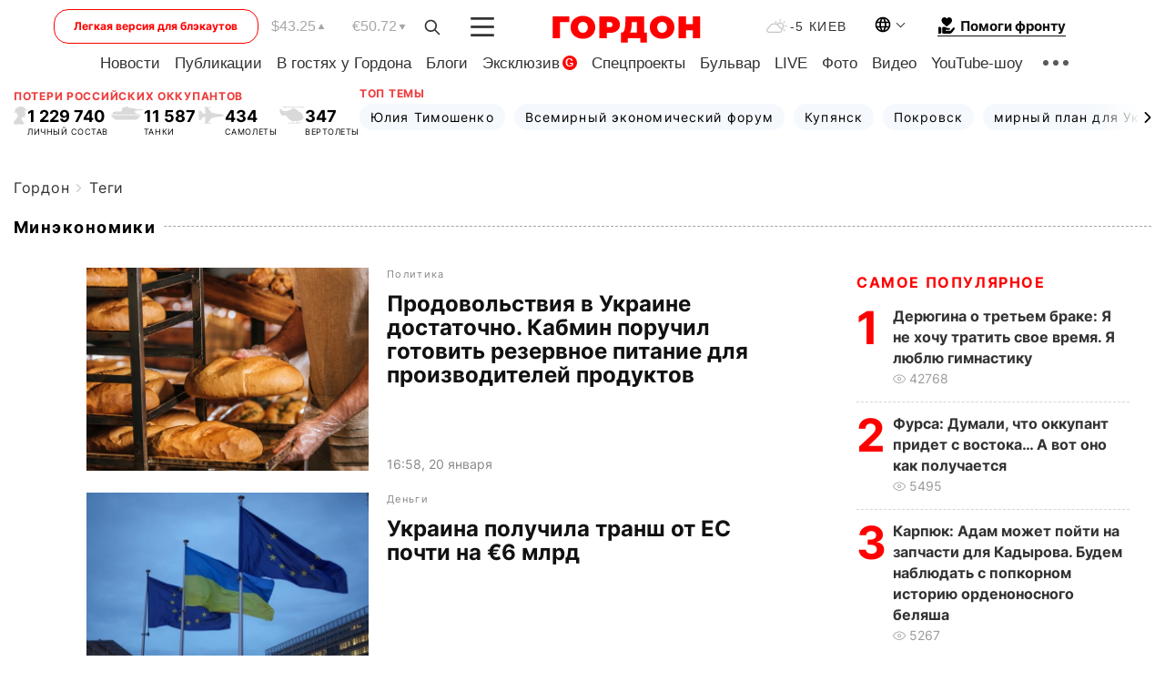

--- FILE ---
content_type: text/html; charset=utf-8
request_url: https://www.google.com/recaptcha/api2/aframe
body_size: 267
content:
<!DOCTYPE HTML><html><head><meta http-equiv="content-type" content="text/html; charset=UTF-8"></head><body><script nonce="JB8lEsqQorDS2DlUczY92Q">/** Anti-fraud and anti-abuse applications only. See google.com/recaptcha */ try{var clients={'sodar':'https://pagead2.googlesyndication.com/pagead/sodar?'};window.addEventListener("message",function(a){try{if(a.source===window.parent){var b=JSON.parse(a.data);var c=clients[b['id']];if(c){var d=document.createElement('img');d.src=c+b['params']+'&rc='+(localStorage.getItem("rc::a")?sessionStorage.getItem("rc::b"):"");window.document.body.appendChild(d);sessionStorage.setItem("rc::e",parseInt(sessionStorage.getItem("rc::e")||0)+1);localStorage.setItem("rc::h",'1768996203940');}}}catch(b){}});window.parent.postMessage("_grecaptcha_ready", "*");}catch(b){}</script></body></html>

--- FILE ---
content_type: application/javascript; charset=utf-8
request_url: https://fundingchoicesmessages.google.com/f/AGSKWxV3L51SDWQa-VCkqLvWm9jrPeKcbH7NW_smO-nxd7YRl1rWK5DUk80J_X1bIyWgNo4OkMLazWVbaulljXla-EASxBnv8MbBjeoU5LM8azfK7oYRYFXzp9HeI95j7ZTWOA8v12tO2kXVwSchWwj6qUFD9KS9zA7z6ID9kL4CwRODdGm3LI7E1oXRcYE_/_/deliver.jphp?=banners_ad&/ad/cross-/JavaScript/Ads-/adServerDfp.
body_size: -1288
content:
window['f21450c8-f1ab-4e6b-be30-6b3461a975de'] = true;

--- FILE ---
content_type: application/javascript; charset=utf-8
request_url: https://fundingchoicesmessages.google.com/f/AGSKWxVfCX0pJ168kzmAK7uUpe9M08D-10LRdBTlQYNNBegbLjMYXz6eY9iG7CMW2dVUP0wVMcVCqo36k7KOiiO9sbQ3SQIXlyam2xmTzvb7ouQ1fO7VlrgQFZs6NT9H7EGrJM6I37W26Q==?fccs=W251bGwsbnVsbCxudWxsLG51bGwsbnVsbCxudWxsLFsxNzY4OTk2MjA0LDU4NzAwMDAwMF0sbnVsbCxudWxsLG51bGwsW251bGwsWzcsOSw2XSxudWxsLDIsbnVsbCwiZW4iLG51bGwsbnVsbCxudWxsLG51bGwsbnVsbCwzXSwiaHR0cHM6Ly9nb3Jkb251YS5jb20vdGFncy9taW5la29ub21pa2kuaHRtbCIsbnVsbCxbWzgsIjlvRUJSLTVtcXFvIl0sWzksImVuLVVTIl0sWzE5LCIyIl0sWzE3LCJbMF0iXSxbMjQsIiJdLFsyOSwiZmFsc2UiXV1d
body_size: 214
content:
if (typeof __googlefc.fcKernelManager.run === 'function') {"use strict";this.default_ContributorServingResponseClientJs=this.default_ContributorServingResponseClientJs||{};(function(_){var window=this;
try{
var qp=function(a){this.A=_.t(a)};_.u(qp,_.J);var rp=function(a){this.A=_.t(a)};_.u(rp,_.J);rp.prototype.getWhitelistStatus=function(){return _.F(this,2)};var sp=function(a){this.A=_.t(a)};_.u(sp,_.J);var tp=_.ed(sp),up=function(a,b,c){this.B=a;this.j=_.A(b,qp,1);this.l=_.A(b,_.Pk,3);this.F=_.A(b,rp,4);a=this.B.location.hostname;this.D=_.Fg(this.j,2)&&_.O(this.j,2)!==""?_.O(this.j,2):a;a=new _.Qg(_.Qk(this.l));this.C=new _.dh(_.q.document,this.D,a);this.console=null;this.o=new _.mp(this.B,c,a)};
up.prototype.run=function(){if(_.O(this.j,3)){var a=this.C,b=_.O(this.j,3),c=_.fh(a),d=new _.Wg;b=_.hg(d,1,b);c=_.C(c,1,b);_.jh(a,c)}else _.gh(this.C,"FCNEC");_.op(this.o,_.A(this.l,_.De,1),this.l.getDefaultConsentRevocationText(),this.l.getDefaultConsentRevocationCloseText(),this.l.getDefaultConsentRevocationAttestationText(),this.D);_.pp(this.o,_.F(this.F,1),this.F.getWhitelistStatus());var e;a=(e=this.B.googlefc)==null?void 0:e.__executeManualDeployment;a!==void 0&&typeof a==="function"&&_.To(this.o.G,
"manualDeploymentApi")};var vp=function(){};vp.prototype.run=function(a,b,c){var d;return _.v(function(e){d=tp(b);(new up(a,d,c)).run();return e.return({})})};_.Tk(7,new vp);
}catch(e){_._DumpException(e)}
}).call(this,this.default_ContributorServingResponseClientJs);
// Google Inc.

//# sourceURL=/_/mss/boq-content-ads-contributor/_/js/k=boq-content-ads-contributor.ContributorServingResponseClientJs.en_US.9oEBR-5mqqo.es5.O/d=1/exm=ad_blocking_detection_executable,kernel_loader,loader_js_executable,web_iab_tcf_v2_signal_executable/ed=1/rs=AJlcJMwtVrnwsvCgvFVyuqXAo8GMo9641A/m=cookie_refresh_executable
__googlefc.fcKernelManager.run('\x5b\x5b\x5b7,\x22\x5b\x5bnull,\\\x22gordonua.com\\\x22,\\\x22AKsRol_j3UACdR8RstANHhrc4BpZyQ-_uoq4YE1RyVeaxifS2gdhlbkEZZxNHQJ7_zlawEfNgqJ6nora4HcRL5Lfv_QzrUveU_piIzQwp3gabDfxTg6EiYzOdT1-l7fC8YcqcgVIKoBcmk9p_8PQMWJ1145svr6wcg\\\\u003d\\\\u003d\\\x22\x5d,null,\x5b\x5bnull,null,null,\\\x22https:\/\/fundingchoicesmessages.google.com\/f\/AGSKWxVmz_fioEtP4t2NhZEBM7mIB1DqsZ6OID2akueU_0H24tL313oH0ZZ8_c0o3vHk8IOjVHxyTSo2FDIrsz2vMBw_b5uN-rbPpKpQ-RFBqK-9qrgHU0U762_Mm9-YaU01lrT2AUf7FQ\\\\u003d\\\\u003d\\\x22\x5d,null,null,\x5bnull,null,null,\\\x22https:\/\/fundingchoicesmessages.google.com\/el\/AGSKWxU-x2x74pHugTt7Vb6adliOvorTggzulpMqo34wegwuWnQ_qjE63CDkIcSb-lRQhnQGHBHt_drQ3wknq_FV-jt2hzS37Q3XZBEhynPrLTG-S8sjHtHOLs1NCDUgHCdg3PRj5nNjkg\\\\u003d\\\\u003d\\\x22\x5d,null,\x5bnull,\x5b7,9,6\x5d,null,2,null,\\\x22en\\\x22,null,null,null,null,null,3\x5d,null,\\\x22Privacy and cookie settings\\\x22,\\\x22Close\\\x22,null,null,null,\\\x22Managed by Google. Complies with IAB TCF. CMP ID: 300\\\x22\x5d,\x5b2,1\x5d\x5d\x22\x5d\x5d,\x5bnull,null,null,\x22https:\/\/fundingchoicesmessages.google.com\/f\/AGSKWxXzBNd4uoSrEKNRF2sdMogB0_oqDISAFxqqf1bymth6w3GdPVrs9C5CKaQtpAxMFhOtN63k9SKS7Nr8XTfIXqwmcyS0kEdYnEjd4g2tTaXy12TF4E7oC9W4vqCbw36hpzqvmvLB-g\\u003d\\u003d\x22\x5d\x5d');}

--- FILE ---
content_type: image/svg+xml
request_url: https://gordonua.com/user/img/dovnload.svg
body_size: 1026
content:
<svg width="19" height="16" viewBox="0 0 19 16" fill="none" xmlns="http://www.w3.org/2000/svg">
<path fill-rule="evenodd" clip-rule="evenodd" d="M18.2724 8.57819L16.5267 6.56182C16.411 6.44085 16.2553 6.37305 16.093 6.37305C15.9307 6.37305 15.775 6.44085 15.6594 6.56182L13.9114 8.57819C13.8543 8.63815 13.809 8.70954 13.7781 8.78822C13.7472 8.8669 13.7313 8.95131 13.7313 9.03656C13.7313 9.12182 13.7472 9.20623 13.7781 9.28491C13.809 9.36359 13.8543 9.43498 13.9114 9.49494H15.3576C15.0871 10.5748 14.553 11.5596 13.8095 12.3499C13.0659 13.1402 12.1391 13.7079 11.1228 13.9956C9.93519 14.3257 8.68089 14.2615 7.52861 13.8116C6.37633 13.3618 5.38131 12.5478 4.67736 11.4793L3.45801 12.3711C4.33637 13.7044 5.57799 14.7199 7.01584 15.281C8.4537 15.8422 10.0188 15.9219 11.5006 15.5096C12.8333 15.1342 14.0417 14.3732 14.9915 13.3113C15.9412 12.2493 16.5949 10.9282 16.8798 9.49494H18.2713C18.3283 9.43497 18.3735 9.36362 18.4044 9.285C18.4354 9.20637 18.4513 9.12202 18.4514 9.03681C18.4515 8.9516 18.4358 8.86721 18.4051 8.7885C18.3743 8.70979 18.3293 8.63831 18.2724 8.57819Z" fill="#333333"/>
<path fill-rule="evenodd" clip-rule="evenodd" d="M5.61968 7.52521C5.67672 7.46525 5.72201 7.39386 5.75291 7.31518C5.78382 7.2365 5.79973 7.15209 5.79973 7.06683C5.79973 6.98158 5.78382 6.89717 5.75291 6.81849C5.72201 6.73981 5.67672 6.66842 5.61968 6.60846H3.99127C4.26831 5.54223 4.80306 4.57156 5.54242 3.79287C6.28178 3.01417 7.20002 2.45455 8.20592 2.16958C9.39361 1.83912 10.6481 1.9034 11.8003 2.35374C12.9526 2.80408 13.9472 3.61885 14.6503 4.68827L15.8707 3.79527C14.9921 2.46121 13.75 1.44506 12.3116 0.883523C10.8731 0.321986 9.30732 0.242003 7.8248 0.654333C6.5024 1.02805 5.30233 1.78129 4.35606 2.83152C3.4098 3.88175 2.75385 5.18845 2.4601 6.60846H0.837272C0.780231 6.66842 0.734948 6.73981 0.704044 6.81849C0.673139 6.89717 0.657227 6.98158 0.657227 7.06683C0.657227 7.15209 0.673139 7.2365 0.704044 7.31518C0.734948 7.39386 0.780231 7.46525 0.837272 7.52521L2.66798 9.46915C2.7836 9.59011 2.93936 9.65792 3.10162 9.65792C3.26389 9.65792 3.41965 9.59011 3.53527 9.46915L5.61968 7.52521Z" fill="#333333"/>
</svg>
